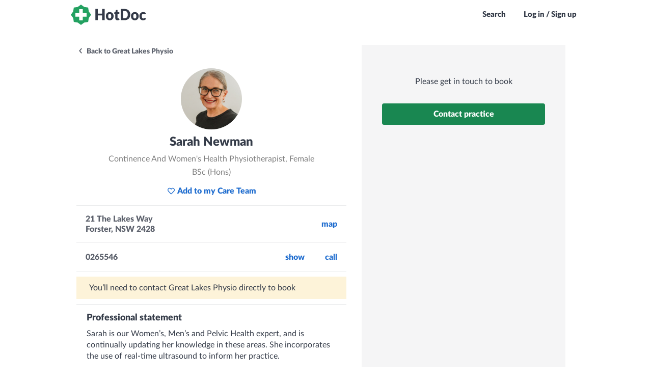

--- FILE ---
content_type: image/svg+xml
request_url: https://cdn.hotdoc.com.au/bookings/dist/assets/images/hotdoc.fingerprinted.aa4b7b0c73a54530f68b.svg
body_size: 3197
content:
<?xml version="1.0" encoding="UTF-8" standalone="no"?>
<svg width="148px" height="40px" viewBox="0 0 148 40" version="1.1" xmlns="http://www.w3.org/2000/svg" xmlns:xlink="http://www.w3.org/1999/xlink" xmlns:sketch="http://www.bohemiancoding.com/sketch/ns">
    <!-- Generator: Sketch 3.3 (11970) - http://www.bohemiancoding.com/sketch -->
    <title>Group</title>
    <desc>Created with Sketch.</desc>
    <defs></defs>
    <g id="Welcome" stroke="none" stroke-width="1" fill="none" fill-rule="evenodd" sketch:type="MSPage">
        <g id="1.0-search" sketch:type="MSArtboardGroup" transform="translate(-20.000000, -16.000000)">
            <g id="Group" sketch:type="MSLayerGroup" transform="translate(20.000000, 16.000000)">
                <g id="Fill-8-Copy-+-Fill-9-Copy" sketch:type="MSShapeGroup">
                    <path d="M34.0650572,5.84821556 L26.3187281,4.62858526 L19.9807966,0 L13.6428651,4.62858526 L5.89653596,5.84821556 L4.67992133,13.6137458 L0.0627807191,19.9673873 L4.67992133,26.3210288 L5.89653596,34.0864166 L13.6428651,35.3061893 L19.9807966,39.9347746 L26.3187281,35.3061893 L34.0650572,34.0864166 L35.2818139,26.3210288 L39.8988125,19.9673873 L35.2818139,13.6137458 L34.0650572,5.84821556 Z" id="Fill-8-Copy" fill="#23A161"></path>
                    <path d="M31.0922181,23.6467857 L23.553867,23.6467857 L23.553867,31.0530064 L16.4776419,31.0530064 L16.4776419,23.6467857 L9.09001807,23.6467857 L9.09001807,16.553163 L16.4776419,16.553163 L16.4776419,8.99598394 L23.553867,8.99598394 L23.553867,16.553163 L31.0922181,16.553163 L31.0922181,23.6467857" id="Fill-9-Copy" fill="#FFFFFF"></path>
                </g>
                <path d="M66.4033661,30.5651765 L61.536847,30.5651765 L61.536847,21.283098 L53.063388,21.283098 L53.063388,30.5651765 L48.1968689,30.5651765 L48.1968689,8.61088235 L53.063388,8.61088235 L53.063388,17.7876471 L61.536847,17.7876471 L61.536847,8.61088235 L66.4033661,8.61088235 L66.4033661,30.5651765" id="Fill-2" fill="#343A48" sketch:type="MSShapeGroup"></path>
                <path d="M76.4506885,14.6981765 C77.5767377,14.6981765 78.6026393,14.8838824 79.5283934,15.256098 C80.4533333,15.6275098 81.248,16.1605098 81.9115792,16.8534902 C82.5743443,17.5464706 83.0897377,18.3881765 83.4569454,19.377 C83.824153,20.3666275 84.0081639,21.4792549 84.0081639,22.7140784 C84.0081639,23.9601569 83.824153,25.0824314 83.4569454,26.0825098 C83.0897377,27.0817843 82.5743443,27.9307255 81.9115792,28.6285294 C81.248,29.3271373 80.4533333,29.8641569 79.5283934,30.2411961 C78.6026393,30.6174314 77.5767377,30.805549 76.4506885,30.805549 C75.3148689,30.805549 74.2824536,30.6174314 73.3518142,30.2411961 C72.4219891,29.8641569 71.6199945,29.3271373 70.947459,28.6285294 C70.2749235,27.9307255 69.7546448,27.0817843 69.3874372,26.0825098 C69.0202295,25.0824314 68.8362186,23.9601569 68.8362186,22.7140784 C68.8362186,21.4792549 69.0202295,20.3666275 69.3874372,19.377 C69.7546448,18.3881765 70.2749235,17.5464706 70.947459,16.8534902 C71.6199945,16.1605098 72.4219891,15.6275098 73.3518142,15.256098 C74.2824536,14.8838824 75.3148689,14.6981765 76.4506885,14.6981765 L76.4506885,14.6981765 Z M76.4506885,27.3406471 C77.4717049,27.3406471 78.2232186,26.9611961 78.7052295,26.203098 C79.1864262,25.4441961 79.4282459,24.2913725 79.4282459,22.7446275 C79.4282459,21.1978824 79.1864262,20.0474706 78.7052295,19.2941961 C78.2232186,18.5409216 77.4717049,18.1638824 76.4506885,18.1638824 C75.4011749,18.1638824 74.633377,18.5409216 74.1464809,19.2941961 C73.6595847,20.0474706 73.4161366,21.1978824 73.4161366,22.7446275 C73.4161366,24.2913725 73.6595847,25.4441961 74.1464809,26.203098 C74.633377,26.9611961 75.4011749,27.3406471 76.4506885,27.3406471 L76.4506885,27.3406471 Z" id="Fill-3" fill="#343A48" sketch:type="MSShapeGroup"></path>
                <path d="M91.6511311,30.805549 C90.9443989,30.805549 90.3223443,30.6978235 89.7833388,30.4823725 C89.2435191,30.2661176 88.7908197,29.9598235 88.423612,29.5626863 C88.0555902,29.1663529 87.7771311,28.6864118 87.5857923,28.1236667 C87.3952678,27.5617255 87.3000055,26.9338627 87.3000055,26.2408824 L87.3000055,18.1638824 L86.0404262,18.1638824 C85.8108197,18.1638824 85.6154098,18.085902 85.4533825,17.9307451 C85.290541,17.7747843 85.2099344,17.5464706 85.2099344,17.245 L85.2099344,15.4217059 L87.5719508,14.9393529 L88.4447814,11.1271569 C88.5595847,10.6448039 88.8836393,10.4044314 89.4177596,10.4044314 L91.736623,10.4044314 L91.736623,14.969902 L95.3435628,14.969902 L95.3435628,18.1638824 L91.736623,18.1638824 L91.736623,25.9241373 C91.736623,26.285902 91.8204863,26.5841569 91.9873989,26.8205098 C92.1543115,27.0568627 92.3953169,27.1742353 92.7096011,27.1742353 C92.8724426,27.1742353 93.0084153,27.1573529 93.1175191,27.1219804 C93.2274372,27.0866078 93.3226995,27.0464118 93.4041202,27.0013922 C93.485541,26.9563725 93.5612623,26.9161765 93.6329126,26.8808039 C93.7045628,26.8454314 93.7884262,26.8277451 93.8836885,26.8277451 C94.0172186,26.8277451 94.124694,26.8607059 94.2061148,26.9258235 C94.2867213,26.9917451 94.3705847,27.0946471 94.4560765,27.2345294 L95.8019617,29.4501373 C95.2287596,29.9019412 94.5847213,30.2411961 93.8690328,30.467098 C93.1541585,30.693 92.4140437,30.805549 91.6511311,30.805549" id="Fill-4" fill="#343A48" sketch:type="MSShapeGroup"></path>
                <path d="M116.813404,19.5803922 C116.813404,21.1681373 116.552858,22.6320784 116.033393,23.9730196 C115.513115,25.3139608 114.781142,26.4740196 113.835847,27.4531961 C112.891366,28.4323725 111.753104,29.196098 110.422689,29.7435686 C109.091459,30.2910392 107.614486,30.5651765 105.992585,30.5651765 L97.8912186,30.5651765 L97.8912186,8.61088235 L105.992585,8.61088235 C107.614486,8.61088235 109.091459,8.88743137 110.422689,9.43972549 C111.753104,9.99201961 112.891366,10.7557451 113.835847,11.730098 C114.781142,12.704451 115.513115,13.862098 116.033393,15.2030392 C116.552858,16.5439804 116.813404,18.003902 116.813404,19.5803922 L116.813404,19.5803922 Z M111.861393,19.5803922 C111.861393,18.495902 111.727049,17.5159216 111.459989,16.6420588 C111.192929,15.7681961 110.808623,15.0277843 110.307885,14.4200196 C109.807148,13.8122549 109.194049,13.3451765 108.46859,13.0179804 C107.743131,12.6923922 106.917525,12.5283922 105.992585,12.5283922 L102.757738,12.5283922 L102.757738,26.6476667 L105.992585,26.6476667 C106.917525,26.6476667 107.743131,26.4836667 108.46859,26.1572745 C109.194049,25.8308824 109.807148,25.3638039 110.307885,24.7560392 C110.808623,24.1482745 111.192929,23.4078627 111.459989,22.534 C111.727049,21.6601373 111.861393,20.6753333 111.861393,19.5803922 L111.861393,19.5803922 Z" id="Fill-5" fill="#343A48" sketch:type="MSShapeGroup"></path>
                <path d="M125.744448,14.6981765 C126.869683,14.6981765 127.895585,14.8838824 128.821339,15.256098 C129.747093,15.6275098 130.540945,16.1605098 131.204525,16.8534902 C131.868104,17.5464706 132.383497,18.3881765 132.750705,19.377 C133.117913,20.3666275 133.301923,21.4792549 133.301923,22.7140784 C133.301923,23.9601569 133.117913,25.0824314 132.750705,26.0825098 C132.383497,27.0817843 131.868104,27.9307255 131.204525,28.6285294 C130.540945,29.3271373 129.747093,29.8641569 128.821339,30.2411961 C127.895585,30.6174314 126.869683,30.805549 125.744448,30.805549 C124.608628,30.805549 123.576213,30.6174314 122.645574,30.2411961 C121.714934,29.8641569 120.913754,29.3271373 120.241219,28.6285294 C119.567869,27.9307255 119.04759,27.0817843 118.680383,26.0825098 C118.313175,25.0824314 118.129978,23.9601569 118.129978,22.7140784 C118.129978,21.4792549 118.313175,20.3666275 118.680383,19.377 C119.04759,18.3881765 119.567869,17.5464706 120.241219,16.8534902 C120.913754,16.1605098 121.714934,15.6275098 122.645574,15.256098 C123.576213,14.8838824 124.608628,14.6981765 125.744448,14.6981765 L125.744448,14.6981765 Z M125.744448,27.3406471 C126.76465,27.3406471 127.516164,26.9611961 127.998175,26.203098 C128.480186,25.4441961 128.721191,24.2913725 128.721191,22.7446275 C128.721191,21.1978824 128.480186,20.0474706 127.998175,19.2941961 C127.516164,18.5409216 126.76465,18.1638824 125.744448,18.1638824 C124.69412,18.1638824 123.926322,18.5409216 123.439426,19.2941961 C122.953344,20.0474706 122.709896,21.1978824 122.709896,22.7446275 C122.709896,24.2913725 122.953344,25.4441961 123.439426,26.203098 C123.926322,26.9611961 124.69412,27.3406471 125.744448,27.3406471 L125.744448,27.3406471 Z" id="Fill-6" fill="#343A48" sketch:type="MSShapeGroup"></path>
                <path d="M146.440792,18.6462353 C146.306448,18.8174706 146.177803,18.9525294 146.054044,19.0530196 C145.930284,19.1535098 145.753601,19.2033529 145.524809,19.2033529 C145.304973,19.2033529 145.10712,19.1486863 144.930437,19.0377451 C144.753754,18.9276078 144.555902,18.8046078 144.33688,18.6687451 C144.117044,18.5336863 143.85894,18.4106863 143.563383,18.2997451 C143.267825,18.1888039 142.899803,18.1341373 142.46176,18.1341373 C141.917055,18.1341373 141.447257,18.239451 141.051552,18.4500784 C140.655033,18.6615098 140.328536,18.9629804 140.071246,19.3544902 C139.813142,19.746 139.622617,20.2259412 139.498858,20.7935098 C139.374284,21.3610784 139.312404,22.001 139.312404,22.7140784 C139.312404,24.2109804 139.586792,25.3613922 140.135568,26.1653137 C140.684344,26.9684314 141.439929,27.3703922 142.403951,27.3703922 C142.919344,27.3703922 143.327262,27.3028627 143.627705,27.167 C143.928148,27.0319412 144.183809,26.8808039 144.393874,26.7151961 C144.603126,26.5495882 144.796907,26.3960392 144.97359,26.2553529 C145.150273,26.1146667 145.371738,26.0447255 145.638798,26.0447255 C145.992164,26.0447255 146.259224,26.1805882 146.440792,26.4515098 L147.728869,28.1236667 C147.27047,28.6767647 146.788459,29.1261569 146.282836,29.4726471 C145.777213,29.8191373 145.259377,30.0900588 144.730142,30.2862157 C144.200907,30.4823725 143.668415,30.6174314 143.134295,30.693 C142.599361,30.7685686 142.079896,30.805549 141.574273,30.805549 C140.667246,30.805549 139.800929,30.6254706 138.976137,30.2637059 C138.15053,29.9019412 137.425885,29.3769804 136.800574,28.6888235 C136.175262,28.0006667 135.67941,27.1549412 135.312202,26.1500392 C134.94418,25.1459412 134.760984,24.0003529 134.760984,22.7140784 C134.760984,21.5893922 134.920568,20.5370588 135.240552,19.5578824 C135.560536,18.5787059 136.031962,17.7297647 136.657273,17.0110588 C137.282585,16.2931569 138.055268,15.728 138.976137,15.3163922 C139.897005,14.9047843 140.963617,14.6981765 142.175158,14.6981765 C143.339475,14.6981765 144.360492,14.8943333 145.238208,15.2858431 C146.115923,15.6781569 146.908148,16.250549 147.614066,17.0038235 L146.440792,18.6462353" id="Fill-7" fill="#343A48" sketch:type="MSShapeGroup"></path>
            </g>
        </g>
    </g>
</svg>